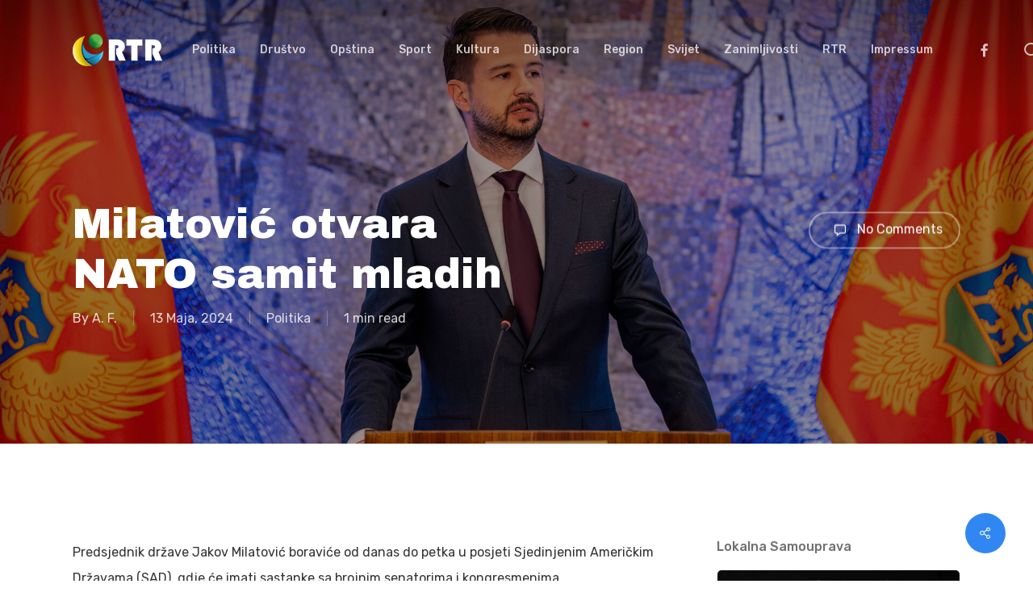

--- FILE ---
content_type: text/html; charset=UTF-8
request_url: https://www.radiorozaje.me/politika/milatovic-otvara-nato-samit-mladih/
body_size: 18221
content:
<!doctype html>
<html lang="bs-BA" prefix="og: https://ogp.me/ns#" class="no-js">
<head>
	<meta charset="UTF-8">
	<meta name="viewport" content="width=device-width, initial-scale=1, maximum-scale=1, user-scalable=0" />	<style>img:is([sizes="auto" i], [sizes^="auto," i]) { contain-intrinsic-size: 3000px 1500px }</style>
	
<!-- Search Engine Optimization by Rank Math - https://rankmath.com/ -->
<title>Milatović otvara NATO samit mladih - Radio televizija Rožaje</title>
<meta name="description" content="Predsjednik države Jakov Milatović boraviće od danas do petka u posjeti Sjedinjenim Američkim Državama (SAD), gdje će imati sastanke sa brojnim senatorima i"/>
<meta name="robots" content="follow, index, max-snippet:-1, max-video-preview:-1, max-image-preview:large"/>
<link rel="canonical" href="https://www.radiorozaje.me/politika/milatovic-otvara-nato-samit-mladih/" />
<meta property="og:locale" content="bs_BA" />
<meta property="og:type" content="article" />
<meta property="og:title" content="Milatović otvara NATO samit mladih - Radio televizija Rožaje" />
<meta property="og:description" content="Predsjednik države Jakov Milatović boraviće od danas do petka u posjeti Sjedinjenim Američkim Državama (SAD), gdje će imati sastanke sa brojnim senatorima i" />
<meta property="og:url" content="https://www.radiorozaje.me/politika/milatovic-otvara-nato-samit-mladih/" />
<meta property="og:site_name" content="Radio televizija Rožaje" />
<meta property="article:publisher" content="https://www.facebook.com/radiorozaje" />
<meta property="article:tag" content="istaknuto" />
<meta property="article:section" content="Politika" />
<meta property="og:updated_time" content="2024-05-13T15:18:10+02:00" />
<meta property="og:image" content="https://www.radiorozaje.me/wp-content/uploads/2024/05/foto-1-82.jpg" />
<meta property="og:image:secure_url" content="https://www.radiorozaje.me/wp-content/uploads/2024/05/foto-1-82.jpg" />
<meta property="og:image:width" content="1920" />
<meta property="og:image:height" content="1280" />
<meta property="og:image:alt" content="Milatović otvara NATO samit mladih" />
<meta property="og:image:type" content="image/jpeg" />
<meta property="article:published_time" content="2024-05-13T08:55:34+02:00" />
<meta property="article:modified_time" content="2024-05-13T15:18:10+02:00" />
<meta name="twitter:card" content="summary_large_image" />
<meta name="twitter:title" content="Milatović otvara NATO samit mladih - Radio televizija Rožaje" />
<meta name="twitter:description" content="Predsjednik države Jakov Milatović boraviće od danas do petka u posjeti Sjedinjenim Američkim Državama (SAD), gdje će imati sastanke sa brojnim senatorima i" />
<meta name="twitter:image" content="https://www.radiorozaje.me/wp-content/uploads/2024/05/foto-1-82.jpg" />
<meta name="twitter:label1" content="Written by" />
<meta name="twitter:data1" content="A. F." />
<meta name="twitter:label2" content="Time to read" />
<meta name="twitter:data2" content="Less than a minute" />
<script type="application/ld+json" class="rank-math-schema">{"@context":"https://schema.org","@graph":[{"@type":"Place","@id":"https://www.radiorozaje.me/#place","address":{"@type":"PostalAddress","streetAddress":"13. jula bb","addressLocality":"Ro\u017eaje","addressRegion":"Sjever Crne Gore","postalCode":"84310","addressCountry":"Crna Gora"}},{"@type":["NewsMediaOrganization","Organization"],"@id":"https://www.radiorozaje.me/#organization","name":"Radio televizija Ro\u017eaje","url":"https://www.radiorozaje.me","sameAs":["https://www.facebook.com/radiorozaje","https://www.youtube.com/channel/UCyyTmnGy0tO2J9o7p6As1Ng/featured"],"email":"radiorozaje@gmail.com","address":{"@type":"PostalAddress","streetAddress":"13. jula bb","addressLocality":"Ro\u017eaje","addressRegion":"Sjever Crne Gore","postalCode":"84310","addressCountry":"Crna Gora"},"logo":{"@type":"ImageObject","@id":"https://www.radiorozaje.me/#logo","url":"https://www.radiorozaje.me/wp-content/uploads/2023/09/rtr.png","contentUrl":"https://www.radiorozaje.me/wp-content/uploads/2023/09/rtr.png","caption":"Radio televizija Ro\u017eaje","inLanguage":"bs-BA","width":"400","height":"400"},"contactPoint":[{"@type":"ContactPoint","telephone":"+382 (0) 51 273 796","contactType":"customer support"}],"location":{"@id":"https://www.radiorozaje.me/#place"}},{"@type":"WebSite","@id":"https://www.radiorozaje.me/#website","url":"https://www.radiorozaje.me","name":"Radio televizija Ro\u017eaje","alternateName":"Ro\u017eaje vijesti","publisher":{"@id":"https://www.radiorozaje.me/#organization"},"inLanguage":"bs-BA"},{"@type":"ImageObject","@id":"https://www.radiorozaje.me/wp-content/uploads/2024/05/foto-1-82.jpg","url":"https://www.radiorozaje.me/wp-content/uploads/2024/05/foto-1-82.jpg","width":"1920","height":"1280","inLanguage":"bs-BA"},{"@type":"WebPage","@id":"https://www.radiorozaje.me/politika/milatovic-otvara-nato-samit-mladih/#webpage","url":"https://www.radiorozaje.me/politika/milatovic-otvara-nato-samit-mladih/","name":"Milatovi\u0107 otvara NATO samit mladih - Radio televizija Ro\u017eaje","datePublished":"2024-05-13T08:55:34+02:00","dateModified":"2024-05-13T15:18:10+02:00","isPartOf":{"@id":"https://www.radiorozaje.me/#website"},"primaryImageOfPage":{"@id":"https://www.radiorozaje.me/wp-content/uploads/2024/05/foto-1-82.jpg"},"inLanguage":"bs-BA"},{"@type":"Person","@id":"https://www.radiorozaje.me/author/ajsela/","name":"A. F.","url":"https://www.radiorozaje.me/author/ajsela/","image":{"@type":"ImageObject","@id":"https://secure.gravatar.com/avatar/950fd5cf7b47838cca85a3264b50a9c50ddc932504ed44f0bf05f03dcfc1950c?s=96&amp;d=mm&amp;r=g","url":"https://secure.gravatar.com/avatar/950fd5cf7b47838cca85a3264b50a9c50ddc932504ed44f0bf05f03dcfc1950c?s=96&amp;d=mm&amp;r=g","caption":"A. F.","inLanguage":"bs-BA"},"worksFor":{"@id":"https://www.radiorozaje.me/#organization"}},{"@type":"BlogPosting","headline":"Milatovi\u0107 otvara NATO samit mladih - Radio televizija Ro\u017eaje","datePublished":"2024-05-13T08:55:34+02:00","dateModified":"2024-05-13T15:18:10+02:00","articleSection":"Politika","author":{"@id":"https://www.radiorozaje.me/author/ajsela/","name":"A. F."},"publisher":{"@id":"https://www.radiorozaje.me/#organization"},"description":"Predsjednik dr\u017eave Jakov Milatovi\u0107 boravi\u0107e od danas do petka u posjeti Sjedinjenim Ameri\u010dkim Dr\u017eavama (SAD), gdje \u0107e imati sastanke sa brojnim senatorima i","name":"Milatovi\u0107 otvara NATO samit mladih - Radio televizija Ro\u017eaje","@id":"https://www.radiorozaje.me/politika/milatovic-otvara-nato-samit-mladih/#richSnippet","isPartOf":{"@id":"https://www.radiorozaje.me/politika/milatovic-otvara-nato-samit-mladih/#webpage"},"image":{"@id":"https://www.radiorozaje.me/wp-content/uploads/2024/05/foto-1-82.jpg"},"inLanguage":"bs-BA","mainEntityOfPage":{"@id":"https://www.radiorozaje.me/politika/milatovic-otvara-nato-samit-mladih/#webpage"}}]}</script>
<!-- /Rank Math WordPress SEO plugin -->

<link rel='dns-prefetch' href='//www.googletagmanager.com' />
<link rel='dns-prefetch' href='//fonts.googleapis.com' />
<link rel="alternate" type="application/rss+xml" title="Radio televizija Rožaje &raquo; novosti" href="https://www.radiorozaje.me/feed/" />
<link rel="alternate" type="application/rss+xml" title="Radio televizija Rožaje &raquo;  novosti o komentarima" href="https://www.radiorozaje.me/comments/feed/" />
<link rel="alternate" type="application/rss+xml" title="Radio televizija Rožaje &raquo; Milatović otvara NATO samit mladih novosti o komentarima" href="https://www.radiorozaje.me/politika/milatovic-otvara-nato-samit-mladih/feed/" />
<script type="text/javascript">
/* <![CDATA[ */
window._wpemojiSettings = {"baseUrl":"https:\/\/s.w.org\/images\/core\/emoji\/16.0.1\/72x72\/","ext":".png","svgUrl":"https:\/\/s.w.org\/images\/core\/emoji\/16.0.1\/svg\/","svgExt":".svg","source":{"concatemoji":"https:\/\/www.radiorozaje.me\/wp-includes\/js\/wp-emoji-release.min.js?ver=6.8.3"}};
/*! This file is auto-generated */
!function(s,n){var o,i,e;function c(e){try{var t={supportTests:e,timestamp:(new Date).valueOf()};sessionStorage.setItem(o,JSON.stringify(t))}catch(e){}}function p(e,t,n){e.clearRect(0,0,e.canvas.width,e.canvas.height),e.fillText(t,0,0);var t=new Uint32Array(e.getImageData(0,0,e.canvas.width,e.canvas.height).data),a=(e.clearRect(0,0,e.canvas.width,e.canvas.height),e.fillText(n,0,0),new Uint32Array(e.getImageData(0,0,e.canvas.width,e.canvas.height).data));return t.every(function(e,t){return e===a[t]})}function u(e,t){e.clearRect(0,0,e.canvas.width,e.canvas.height),e.fillText(t,0,0);for(var n=e.getImageData(16,16,1,1),a=0;a<n.data.length;a++)if(0!==n.data[a])return!1;return!0}function f(e,t,n,a){switch(t){case"flag":return n(e,"\ud83c\udff3\ufe0f\u200d\u26a7\ufe0f","\ud83c\udff3\ufe0f\u200b\u26a7\ufe0f")?!1:!n(e,"\ud83c\udde8\ud83c\uddf6","\ud83c\udde8\u200b\ud83c\uddf6")&&!n(e,"\ud83c\udff4\udb40\udc67\udb40\udc62\udb40\udc65\udb40\udc6e\udb40\udc67\udb40\udc7f","\ud83c\udff4\u200b\udb40\udc67\u200b\udb40\udc62\u200b\udb40\udc65\u200b\udb40\udc6e\u200b\udb40\udc67\u200b\udb40\udc7f");case"emoji":return!a(e,"\ud83e\udedf")}return!1}function g(e,t,n,a){var r="undefined"!=typeof WorkerGlobalScope&&self instanceof WorkerGlobalScope?new OffscreenCanvas(300,150):s.createElement("canvas"),o=r.getContext("2d",{willReadFrequently:!0}),i=(o.textBaseline="top",o.font="600 32px Arial",{});return e.forEach(function(e){i[e]=t(o,e,n,a)}),i}function t(e){var t=s.createElement("script");t.src=e,t.defer=!0,s.head.appendChild(t)}"undefined"!=typeof Promise&&(o="wpEmojiSettingsSupports",i=["flag","emoji"],n.supports={everything:!0,everythingExceptFlag:!0},e=new Promise(function(e){s.addEventListener("DOMContentLoaded",e,{once:!0})}),new Promise(function(t){var n=function(){try{var e=JSON.parse(sessionStorage.getItem(o));if("object"==typeof e&&"number"==typeof e.timestamp&&(new Date).valueOf()<e.timestamp+604800&&"object"==typeof e.supportTests)return e.supportTests}catch(e){}return null}();if(!n){if("undefined"!=typeof Worker&&"undefined"!=typeof OffscreenCanvas&&"undefined"!=typeof URL&&URL.createObjectURL&&"undefined"!=typeof Blob)try{var e="postMessage("+g.toString()+"("+[JSON.stringify(i),f.toString(),p.toString(),u.toString()].join(",")+"));",a=new Blob([e],{type:"text/javascript"}),r=new Worker(URL.createObjectURL(a),{name:"wpTestEmojiSupports"});return void(r.onmessage=function(e){c(n=e.data),r.terminate(),t(n)})}catch(e){}c(n=g(i,f,p,u))}t(n)}).then(function(e){for(var t in e)n.supports[t]=e[t],n.supports.everything=n.supports.everything&&n.supports[t],"flag"!==t&&(n.supports.everythingExceptFlag=n.supports.everythingExceptFlag&&n.supports[t]);n.supports.everythingExceptFlag=n.supports.everythingExceptFlag&&!n.supports.flag,n.DOMReady=!1,n.readyCallback=function(){n.DOMReady=!0}}).then(function(){return e}).then(function(){var e;n.supports.everything||(n.readyCallback(),(e=n.source||{}).concatemoji?t(e.concatemoji):e.wpemoji&&e.twemoji&&(t(e.twemoji),t(e.wpemoji)))}))}((window,document),window._wpemojiSettings);
/* ]]> */
</script>
<style id='wp-emoji-styles-inline-css' type='text/css'>

	img.wp-smiley, img.emoji {
		display: inline !important;
		border: none !important;
		box-shadow: none !important;
		height: 1em !important;
		width: 1em !important;
		margin: 0 0.07em !important;
		vertical-align: -0.1em !important;
		background: none !important;
		padding: 0 !important;
	}
</style>
<link rel='stylesheet' id='wp-block-library-css' href='https://www.radiorozaje.me/wp-includes/css/dist/block-library/style.min.css?ver=6.8.3' type='text/css' media='all' />
<style id='global-styles-inline-css' type='text/css'>
:root{--wp--preset--aspect-ratio--square: 1;--wp--preset--aspect-ratio--4-3: 4/3;--wp--preset--aspect-ratio--3-4: 3/4;--wp--preset--aspect-ratio--3-2: 3/2;--wp--preset--aspect-ratio--2-3: 2/3;--wp--preset--aspect-ratio--16-9: 16/9;--wp--preset--aspect-ratio--9-16: 9/16;--wp--preset--color--black: #000000;--wp--preset--color--cyan-bluish-gray: #abb8c3;--wp--preset--color--white: #ffffff;--wp--preset--color--pale-pink: #f78da7;--wp--preset--color--vivid-red: #cf2e2e;--wp--preset--color--luminous-vivid-orange: #ff6900;--wp--preset--color--luminous-vivid-amber: #fcb900;--wp--preset--color--light-green-cyan: #7bdcb5;--wp--preset--color--vivid-green-cyan: #00d084;--wp--preset--color--pale-cyan-blue: #8ed1fc;--wp--preset--color--vivid-cyan-blue: #0693e3;--wp--preset--color--vivid-purple: #9b51e0;--wp--preset--gradient--vivid-cyan-blue-to-vivid-purple: linear-gradient(135deg,rgba(6,147,227,1) 0%,rgb(155,81,224) 100%);--wp--preset--gradient--light-green-cyan-to-vivid-green-cyan: linear-gradient(135deg,rgb(122,220,180) 0%,rgb(0,208,130) 100%);--wp--preset--gradient--luminous-vivid-amber-to-luminous-vivid-orange: linear-gradient(135deg,rgba(252,185,0,1) 0%,rgba(255,105,0,1) 100%);--wp--preset--gradient--luminous-vivid-orange-to-vivid-red: linear-gradient(135deg,rgba(255,105,0,1) 0%,rgb(207,46,46) 100%);--wp--preset--gradient--very-light-gray-to-cyan-bluish-gray: linear-gradient(135deg,rgb(238,238,238) 0%,rgb(169,184,195) 100%);--wp--preset--gradient--cool-to-warm-spectrum: linear-gradient(135deg,rgb(74,234,220) 0%,rgb(151,120,209) 20%,rgb(207,42,186) 40%,rgb(238,44,130) 60%,rgb(251,105,98) 80%,rgb(254,248,76) 100%);--wp--preset--gradient--blush-light-purple: linear-gradient(135deg,rgb(255,206,236) 0%,rgb(152,150,240) 100%);--wp--preset--gradient--blush-bordeaux: linear-gradient(135deg,rgb(254,205,165) 0%,rgb(254,45,45) 50%,rgb(107,0,62) 100%);--wp--preset--gradient--luminous-dusk: linear-gradient(135deg,rgb(255,203,112) 0%,rgb(199,81,192) 50%,rgb(65,88,208) 100%);--wp--preset--gradient--pale-ocean: linear-gradient(135deg,rgb(255,245,203) 0%,rgb(182,227,212) 50%,rgb(51,167,181) 100%);--wp--preset--gradient--electric-grass: linear-gradient(135deg,rgb(202,248,128) 0%,rgb(113,206,126) 100%);--wp--preset--gradient--midnight: linear-gradient(135deg,rgb(2,3,129) 0%,rgb(40,116,252) 100%);--wp--preset--font-size--small: 13px;--wp--preset--font-size--medium: 20px;--wp--preset--font-size--large: 36px;--wp--preset--font-size--x-large: 42px;--wp--preset--spacing--20: 0.44rem;--wp--preset--spacing--30: 0.67rem;--wp--preset--spacing--40: 1rem;--wp--preset--spacing--50: 1.5rem;--wp--preset--spacing--60: 2.25rem;--wp--preset--spacing--70: 3.38rem;--wp--preset--spacing--80: 5.06rem;--wp--preset--shadow--natural: 6px 6px 9px rgba(0, 0, 0, 0.2);--wp--preset--shadow--deep: 12px 12px 50px rgba(0, 0, 0, 0.4);--wp--preset--shadow--sharp: 6px 6px 0px rgba(0, 0, 0, 0.2);--wp--preset--shadow--outlined: 6px 6px 0px -3px rgba(255, 255, 255, 1), 6px 6px rgba(0, 0, 0, 1);--wp--preset--shadow--crisp: 6px 6px 0px rgba(0, 0, 0, 1);}:root { --wp--style--global--content-size: 1300px;--wp--style--global--wide-size: 1300px; }:where(body) { margin: 0; }.wp-site-blocks > .alignleft { float: left; margin-right: 2em; }.wp-site-blocks > .alignright { float: right; margin-left: 2em; }.wp-site-blocks > .aligncenter { justify-content: center; margin-left: auto; margin-right: auto; }:where(.is-layout-flex){gap: 0.5em;}:where(.is-layout-grid){gap: 0.5em;}.is-layout-flow > .alignleft{float: left;margin-inline-start: 0;margin-inline-end: 2em;}.is-layout-flow > .alignright{float: right;margin-inline-start: 2em;margin-inline-end: 0;}.is-layout-flow > .aligncenter{margin-left: auto !important;margin-right: auto !important;}.is-layout-constrained > .alignleft{float: left;margin-inline-start: 0;margin-inline-end: 2em;}.is-layout-constrained > .alignright{float: right;margin-inline-start: 2em;margin-inline-end: 0;}.is-layout-constrained > .aligncenter{margin-left: auto !important;margin-right: auto !important;}.is-layout-constrained > :where(:not(.alignleft):not(.alignright):not(.alignfull)){max-width: var(--wp--style--global--content-size);margin-left: auto !important;margin-right: auto !important;}.is-layout-constrained > .alignwide{max-width: var(--wp--style--global--wide-size);}body .is-layout-flex{display: flex;}.is-layout-flex{flex-wrap: wrap;align-items: center;}.is-layout-flex > :is(*, div){margin: 0;}body .is-layout-grid{display: grid;}.is-layout-grid > :is(*, div){margin: 0;}body{padding-top: 0px;padding-right: 0px;padding-bottom: 0px;padding-left: 0px;}:root :where(.wp-element-button, .wp-block-button__link){background-color: #32373c;border-width: 0;color: #fff;font-family: inherit;font-size: inherit;line-height: inherit;padding: calc(0.667em + 2px) calc(1.333em + 2px);text-decoration: none;}.has-black-color{color: var(--wp--preset--color--black) !important;}.has-cyan-bluish-gray-color{color: var(--wp--preset--color--cyan-bluish-gray) !important;}.has-white-color{color: var(--wp--preset--color--white) !important;}.has-pale-pink-color{color: var(--wp--preset--color--pale-pink) !important;}.has-vivid-red-color{color: var(--wp--preset--color--vivid-red) !important;}.has-luminous-vivid-orange-color{color: var(--wp--preset--color--luminous-vivid-orange) !important;}.has-luminous-vivid-amber-color{color: var(--wp--preset--color--luminous-vivid-amber) !important;}.has-light-green-cyan-color{color: var(--wp--preset--color--light-green-cyan) !important;}.has-vivid-green-cyan-color{color: var(--wp--preset--color--vivid-green-cyan) !important;}.has-pale-cyan-blue-color{color: var(--wp--preset--color--pale-cyan-blue) !important;}.has-vivid-cyan-blue-color{color: var(--wp--preset--color--vivid-cyan-blue) !important;}.has-vivid-purple-color{color: var(--wp--preset--color--vivid-purple) !important;}.has-black-background-color{background-color: var(--wp--preset--color--black) !important;}.has-cyan-bluish-gray-background-color{background-color: var(--wp--preset--color--cyan-bluish-gray) !important;}.has-white-background-color{background-color: var(--wp--preset--color--white) !important;}.has-pale-pink-background-color{background-color: var(--wp--preset--color--pale-pink) !important;}.has-vivid-red-background-color{background-color: var(--wp--preset--color--vivid-red) !important;}.has-luminous-vivid-orange-background-color{background-color: var(--wp--preset--color--luminous-vivid-orange) !important;}.has-luminous-vivid-amber-background-color{background-color: var(--wp--preset--color--luminous-vivid-amber) !important;}.has-light-green-cyan-background-color{background-color: var(--wp--preset--color--light-green-cyan) !important;}.has-vivid-green-cyan-background-color{background-color: var(--wp--preset--color--vivid-green-cyan) !important;}.has-pale-cyan-blue-background-color{background-color: var(--wp--preset--color--pale-cyan-blue) !important;}.has-vivid-cyan-blue-background-color{background-color: var(--wp--preset--color--vivid-cyan-blue) !important;}.has-vivid-purple-background-color{background-color: var(--wp--preset--color--vivid-purple) !important;}.has-black-border-color{border-color: var(--wp--preset--color--black) !important;}.has-cyan-bluish-gray-border-color{border-color: var(--wp--preset--color--cyan-bluish-gray) !important;}.has-white-border-color{border-color: var(--wp--preset--color--white) !important;}.has-pale-pink-border-color{border-color: var(--wp--preset--color--pale-pink) !important;}.has-vivid-red-border-color{border-color: var(--wp--preset--color--vivid-red) !important;}.has-luminous-vivid-orange-border-color{border-color: var(--wp--preset--color--luminous-vivid-orange) !important;}.has-luminous-vivid-amber-border-color{border-color: var(--wp--preset--color--luminous-vivid-amber) !important;}.has-light-green-cyan-border-color{border-color: var(--wp--preset--color--light-green-cyan) !important;}.has-vivid-green-cyan-border-color{border-color: var(--wp--preset--color--vivid-green-cyan) !important;}.has-pale-cyan-blue-border-color{border-color: var(--wp--preset--color--pale-cyan-blue) !important;}.has-vivid-cyan-blue-border-color{border-color: var(--wp--preset--color--vivid-cyan-blue) !important;}.has-vivid-purple-border-color{border-color: var(--wp--preset--color--vivid-purple) !important;}.has-vivid-cyan-blue-to-vivid-purple-gradient-background{background: var(--wp--preset--gradient--vivid-cyan-blue-to-vivid-purple) !important;}.has-light-green-cyan-to-vivid-green-cyan-gradient-background{background: var(--wp--preset--gradient--light-green-cyan-to-vivid-green-cyan) !important;}.has-luminous-vivid-amber-to-luminous-vivid-orange-gradient-background{background: var(--wp--preset--gradient--luminous-vivid-amber-to-luminous-vivid-orange) !important;}.has-luminous-vivid-orange-to-vivid-red-gradient-background{background: var(--wp--preset--gradient--luminous-vivid-orange-to-vivid-red) !important;}.has-very-light-gray-to-cyan-bluish-gray-gradient-background{background: var(--wp--preset--gradient--very-light-gray-to-cyan-bluish-gray) !important;}.has-cool-to-warm-spectrum-gradient-background{background: var(--wp--preset--gradient--cool-to-warm-spectrum) !important;}.has-blush-light-purple-gradient-background{background: var(--wp--preset--gradient--blush-light-purple) !important;}.has-blush-bordeaux-gradient-background{background: var(--wp--preset--gradient--blush-bordeaux) !important;}.has-luminous-dusk-gradient-background{background: var(--wp--preset--gradient--luminous-dusk) !important;}.has-pale-ocean-gradient-background{background: var(--wp--preset--gradient--pale-ocean) !important;}.has-electric-grass-gradient-background{background: var(--wp--preset--gradient--electric-grass) !important;}.has-midnight-gradient-background{background: var(--wp--preset--gradient--midnight) !important;}.has-small-font-size{font-size: var(--wp--preset--font-size--small) !important;}.has-medium-font-size{font-size: var(--wp--preset--font-size--medium) !important;}.has-large-font-size{font-size: var(--wp--preset--font-size--large) !important;}.has-x-large-font-size{font-size: var(--wp--preset--font-size--x-large) !important;}
:where(.wp-block-post-template.is-layout-flex){gap: 1.25em;}:where(.wp-block-post-template.is-layout-grid){gap: 1.25em;}
:where(.wp-block-columns.is-layout-flex){gap: 2em;}:where(.wp-block-columns.is-layout-grid){gap: 2em;}
:root :where(.wp-block-pullquote){font-size: 1.5em;line-height: 1.6;}
</style>
<link rel='stylesheet' id='wpdm-fonticon-css' href='https://www.radiorozaje.me/wp-content/plugins/download-manager/assets/wpdm-iconfont/css/wpdm-icons.css?ver=6.8.3' type='text/css' media='all' />
<link rel='stylesheet' id='wpdm-front-css' href='https://www.radiorozaje.me/wp-content/plugins/download-manager/assets/css/front.min.css?ver=6.8.3' type='text/css' media='all' />
<link rel='stylesheet' id='salient-social-css' href='https://www.radiorozaje.me/wp-content/plugins/salient-social/css/style.css?ver=1.2.5' type='text/css' media='all' />
<style id='salient-social-inline-css' type='text/css'>

  .sharing-default-minimal .nectar-love.loved,
  body .nectar-social[data-color-override="override"].fixed > a:before, 
  body .nectar-social[data-color-override="override"].fixed .nectar-social-inner a,
  .sharing-default-minimal .nectar-social[data-color-override="override"] .nectar-social-inner a:hover,
  .nectar-social.vertical[data-color-override="override"] .nectar-social-inner a:hover {
    background-color: #3087f2;
  }
  .nectar-social.hover .nectar-love.loved,
  .nectar-social.hover > .nectar-love-button a:hover,
  .nectar-social[data-color-override="override"].hover > div a:hover,
  #single-below-header .nectar-social[data-color-override="override"].hover > div a:hover,
  .nectar-social[data-color-override="override"].hover .share-btn:hover,
  .sharing-default-minimal .nectar-social[data-color-override="override"] .nectar-social-inner a {
    border-color: #3087f2;
  }
  #single-below-header .nectar-social.hover .nectar-love.loved i,
  #single-below-header .nectar-social.hover[data-color-override="override"] a:hover,
  #single-below-header .nectar-social.hover[data-color-override="override"] a:hover i,
  #single-below-header .nectar-social.hover .nectar-love-button a:hover i,
  .nectar-love:hover i,
  .hover .nectar-love:hover .total_loves,
  .nectar-love.loved i,
  .nectar-social.hover .nectar-love.loved .total_loves,
  .nectar-social.hover .share-btn:hover, 
  .nectar-social[data-color-override="override"].hover .nectar-social-inner a:hover,
  .nectar-social[data-color-override="override"].hover > div:hover span,
  .sharing-default-minimal .nectar-social[data-color-override="override"] .nectar-social-inner a:not(:hover) i,
  .sharing-default-minimal .nectar-social[data-color-override="override"] .nectar-social-inner a:not(:hover) {
    color: #3087f2;
  }
</style>
<link rel='stylesheet' id='font-awesome-css' href='https://www.radiorozaje.me/wp-content/themes/salient/css/font-awesome-legacy.min.css?ver=4.7.1' type='text/css' media='all' />
<link rel='stylesheet' id='salient-grid-system-css' href='https://www.radiorozaje.me/wp-content/themes/salient/css/build/grid-system.css?ver=17.0.7' type='text/css' media='all' />
<link rel='stylesheet' id='main-styles-css' href='https://www.radiorozaje.me/wp-content/themes/salient/css/build/style.css?ver=17.0.7' type='text/css' media='all' />
<style id='main-styles-inline-css' type='text/css'>
html:not(.page-trans-loaded) { background-color: #ffffff; }
@media only screen and (max-width: 999px) and (min-width: 691px) {
          #page-header-bg .page-header-bg-image {
             background-image: url("https://www.radiorozaje.me/wp-content/uploads/2024/05/foto-1-82-1024x683.jpg")!important;
          }
        }
        @media only screen and (max-width: 690px) {
          #page-header-bg .page-header-bg-image {
            background-image: url("https://www.radiorozaje.me/wp-content/uploads/2024/05/foto-1-82-768x512.jpg")!important;
         }
        }
</style>
<link rel='stylesheet' id='nectar-single-styles-css' href='https://www.radiorozaje.me/wp-content/themes/salient/css/build/single.css?ver=17.0.7' type='text/css' media='all' />
<link rel='stylesheet' id='nectar_default_font_open_sans-css' href='https://fonts.googleapis.com/css?family=Open+Sans%3A300%2C400%2C600%2C700&#038;subset=latin%2Clatin-ext' type='text/css' media='all' />
<link rel='stylesheet' id='responsive-css' href='https://www.radiorozaje.me/wp-content/themes/salient/css/build/responsive.css?ver=17.0.7' type='text/css' media='all' />
<link rel='stylesheet' id='skin-material-css' href='https://www.radiorozaje.me/wp-content/themes/salient/css/build/skin-material.css?ver=17.0.7' type='text/css' media='all' />
<link rel='stylesheet' id='salient-wp-menu-dynamic-css' href='https://www.radiorozaje.me/wp-content/uploads/salient/menu-dynamic.css?ver=9697' type='text/css' media='all' />
<link rel='stylesheet' id='nectar-widget-posts-css' href='https://www.radiorozaje.me/wp-content/themes/salient/css/build/elements/widget-nectar-posts.css?ver=17.0.7' type='text/css' media='all' />
<link rel='stylesheet' id='dynamic-css-css' href='https://www.radiorozaje.me/wp-content/themes/salient/css/salient-dynamic-styles.css?ver=95594' type='text/css' media='all' />
<style id='dynamic-css-inline-css' type='text/css'>
.no-rgba #header-space{display:none;}@media only screen and (max-width:999px){body #header-space[data-header-mobile-fixed="1"]{display:none;}#header-outer[data-mobile-fixed="false"]{position:absolute;}}@media only screen and (max-width:999px){body:not(.nectar-no-flex-height) #header-space[data-secondary-header-display="full"]:not([data-header-mobile-fixed="false"]){display:block!important;margin-bottom:-50px;}#header-space[data-secondary-header-display="full"][data-header-mobile-fixed="false"]{display:none;}}@media only screen and (min-width:1000px){#header-space{display:none;}.nectar-slider-wrap.first-section,.parallax_slider_outer.first-section,.full-width-content.first-section,.parallax_slider_outer.first-section .swiper-slide .content,.nectar-slider-wrap.first-section .swiper-slide .content,#page-header-bg,.nder-page-header,#page-header-wrap,.full-width-section.first-section{margin-top:0!important;}body #page-header-bg,body #page-header-wrap{height:124px;}body #search-outer{z-index:100000;}}@media only screen and (min-width:1000px){#page-header-wrap.fullscreen-header,#page-header-wrap.fullscreen-header #page-header-bg,html:not(.nectar-box-roll-loaded) .nectar-box-roll > #page-header-bg.fullscreen-header,.nectar_fullscreen_zoom_recent_projects,#nectar_fullscreen_rows:not(.afterLoaded) > div{height:100vh;}.wpb_row.vc_row-o-full-height.top-level,.wpb_row.vc_row-o-full-height.top-level > .col.span_12{min-height:100vh;}#page-header-bg[data-alignment-v="middle"] .span_6 .inner-wrap,#page-header-bg[data-alignment-v="top"] .span_6 .inner-wrap,.blog-archive-header.color-bg .container{padding-top:107px;}#page-header-wrap.container #page-header-bg .span_6 .inner-wrap{padding-top:0;}.nectar-slider-wrap[data-fullscreen="true"]:not(.loaded),.nectar-slider-wrap[data-fullscreen="true"]:not(.loaded) .swiper-container{height:calc(100vh + 2px)!important;}.admin-bar .nectar-slider-wrap[data-fullscreen="true"]:not(.loaded),.admin-bar .nectar-slider-wrap[data-fullscreen="true"]:not(.loaded) .swiper-container{height:calc(100vh - 30px)!important;}}@media only screen and (max-width:999px){#page-header-bg[data-alignment-v="middle"]:not(.fullscreen-header) .span_6 .inner-wrap,#page-header-bg[data-alignment-v="top"] .span_6 .inner-wrap,.blog-archive-header.color-bg .container{padding-top:34px;}.vc_row.top-level.full-width-section:not(.full-width-ns) > .span_12,#page-header-bg[data-alignment-v="bottom"] .span_6 .inner-wrap{padding-top:24px;}}@media only screen and (max-width:690px){.vc_row.top-level.full-width-section:not(.full-width-ns) > .span_12{padding-top:34px;}.vc_row.top-level.full-width-content .nectar-recent-posts-single_featured .recent-post-container > .inner-wrap{padding-top:24px;}}@media only screen and (max-width:999px){.full-width-ns .nectar-slider-wrap .swiper-slide[data-y-pos="middle"] .content,.full-width-ns .nectar-slider-wrap .swiper-slide[data-y-pos="top"] .content{padding-top:30px;}}@media only screen and (max-width:999px){.using-mobile-browser #nectar_fullscreen_rows:not(.afterLoaded):not([data-mobile-disable="on"]) > div{height:calc(100vh - 76px);}.using-mobile-browser .wpb_row.vc_row-o-full-height.top-level,.using-mobile-browser .wpb_row.vc_row-o-full-height.top-level > .col.span_12,[data-permanent-transparent="1"].using-mobile-browser .wpb_row.vc_row-o-full-height.top-level,[data-permanent-transparent="1"].using-mobile-browser .wpb_row.vc_row-o-full-height.top-level > .col.span_12{min-height:calc(100vh - 76px);}html:not(.nectar-box-roll-loaded) .nectar-box-roll > #page-header-bg.fullscreen-header,.nectar_fullscreen_zoom_recent_projects,.nectar-slider-wrap[data-fullscreen="true"]:not(.loaded),.nectar-slider-wrap[data-fullscreen="true"]:not(.loaded) .swiper-container,#nectar_fullscreen_rows:not(.afterLoaded):not([data-mobile-disable="on"]) > div{height:calc(100vh - 1px);}.wpb_row.vc_row-o-full-height.top-level,.wpb_row.vc_row-o-full-height.top-level > .col.span_12{min-height:calc(100vh - 1px);}body[data-transparent-header="false"] #ajax-content-wrap.no-scroll{min-height:calc(100vh - 1px);height:calc(100vh - 1px);}}.screen-reader-text,.nectar-skip-to-content:not(:focus){border:0;clip:rect(1px,1px,1px,1px);clip-path:inset(50%);height:1px;margin:-1px;overflow:hidden;padding:0;position:absolute!important;width:1px;word-wrap:normal!important;}.row .col img:not([srcset]){width:auto;}.row .col img.img-with-animation.nectar-lazy:not([srcset]){width:100%;}
</style>
<link rel='stylesheet' id='redux-google-fonts-salient_redux-css' href='https://fonts.googleapis.com/css?family=Rubik%3A500%2C700%2C400%7CArchivo+Black%3A400%7CNunito%3A400italic%2C400%7CMontserrat%3A500&#038;subset=latin&#038;ver=6.8.3' type='text/css' media='all' />
<script type="text/javascript" src="https://www.radiorozaje.me/wp-includes/js/jquery/jquery.min.js?ver=3.7.1" id="jquery-core-js"></script>
<script type="text/javascript" src="https://www.radiorozaje.me/wp-includes/js/jquery/jquery-migrate.min.js?ver=3.4.1" id="jquery-migrate-js"></script>
<script type="text/javascript" src="https://www.radiorozaje.me/wp-content/plugins/download-manager/assets/js/wpdm.min.js?ver=6.8.3" id="wpdm-frontend-js-js"></script>
<script type="text/javascript" id="wpdm-frontjs-js-extra">
/* <![CDATA[ */
var wpdm_url = {"home":"https:\/\/www.radiorozaje.me\/","site":"https:\/\/www.radiorozaje.me\/","ajax":"https:\/\/www.radiorozaje.me\/wp-admin\/admin-ajax.php"};
var wpdm_js = {"spinner":"<i class=\"wpdm-icon wpdm-sun wpdm-spin\"><\/i>","client_id":"d6ece4dfacf944bb87cb5c1e5607d2d2"};
var wpdm_strings = {"pass_var":"Password Verified!","pass_var_q":"Please click following button to start download.","start_dl":"Start Download"};
/* ]]> */
</script>
<script type="text/javascript" src="https://www.radiorozaje.me/wp-content/plugins/download-manager/assets/js/front.min.js?ver=3.3.25" id="wpdm-frontjs-js"></script>

<!-- Google tag (gtag.js) snippet added by Site Kit -->
<!-- Google Analytics snippet added by Site Kit -->
<script type="text/javascript" src="https://www.googletagmanager.com/gtag/js?id=G-W5Q7BXDRWW" id="google_gtagjs-js" async></script>
<script type="text/javascript" id="google_gtagjs-js-after">
/* <![CDATA[ */
window.dataLayer = window.dataLayer || [];function gtag(){dataLayer.push(arguments);}
gtag("set","linker",{"domains":["www.radiorozaje.me"]});
gtag("js", new Date());
gtag("set", "developer_id.dZTNiMT", true);
gtag("config", "G-W5Q7BXDRWW");
/* ]]> */
</script>
<script></script><link rel="https://api.w.org/" href="https://www.radiorozaje.me/wp-json/" /><link rel="alternate" title="JSON" type="application/json" href="https://www.radiorozaje.me/wp-json/wp/v2/posts/40025" /><link rel="EditURI" type="application/rsd+xml" title="RSD" href="https://www.radiorozaje.me/xmlrpc.php?rsd" />
<meta name="generator" content="WordPress 6.8.3" />
<link rel='shortlink' href='https://www.radiorozaje.me/?p=40025' />
<link rel="alternate" title="oEmbed (JSON)" type="application/json+oembed" href="https://www.radiorozaje.me/wp-json/oembed/1.0/embed?url=https%3A%2F%2Fwww.radiorozaje.me%2Fpolitika%2Fmilatovic-otvara-nato-samit-mladih%2F" />
<link rel="alternate" title="oEmbed (XML)" type="text/xml+oembed" href="https://www.radiorozaje.me/wp-json/oembed/1.0/embed?url=https%3A%2F%2Fwww.radiorozaje.me%2Fpolitika%2Fmilatovic-otvara-nato-samit-mladih%2F&#038;format=xml" />
<meta name="generator" content="Site Kit by Google 1.162.1" /><script type="text/javascript"> var root = document.getElementsByTagName( "html" )[0]; root.setAttribute( "class", "js" ); </script>
<!-- Google AdSense meta tags added by Site Kit -->
<meta name="google-adsense-platform-account" content="ca-host-pub-2644536267352236">
<meta name="google-adsense-platform-domain" content="sitekit.withgoogle.com">
<!-- End Google AdSense meta tags added by Site Kit -->
<meta name="generator" content="Powered by WPBakery Page Builder - drag and drop page builder for WordPress."/>
<link rel="icon" href="https://www.radiorozaje.me/wp-content/uploads/2022/04/cropped-264313966_257166323069539_3980634298939547761_n-32x32.jpg" sizes="32x32" />
<link rel="icon" href="https://www.radiorozaje.me/wp-content/uploads/2022/04/cropped-264313966_257166323069539_3980634298939547761_n-192x192.jpg" sizes="192x192" />
<link rel="apple-touch-icon" href="https://www.radiorozaje.me/wp-content/uploads/2022/04/cropped-264313966_257166323069539_3980634298939547761_n-180x180.jpg" />
<meta name="msapplication-TileImage" content="https://www.radiorozaje.me/wp-content/uploads/2022/04/cropped-264313966_257166323069539_3980634298939547761_n-270x270.jpg" />
<noscript><style> .wpb_animate_when_almost_visible { opacity: 1; }</style></noscript><meta name="generator" content="WordPress Download Manager 3.3.25" />
                <style>
        /* WPDM Link Template Styles */        </style>
                <style>

            :root {
                --color-primary: #4a8eff;
                --color-primary-rgb: 74, 142, 255;
                --color-primary-hover: #5998ff;
                --color-primary-active: #3281ff;
                --color-secondary: #6c757d;
                --color-secondary-rgb: 108, 117, 125;
                --color-secondary-hover: #6c757d;
                --color-secondary-active: #6c757d;
                --color-success: #018e11;
                --color-success-rgb: 1, 142, 17;
                --color-success-hover: #0aad01;
                --color-success-active: #0c8c01;
                --color-info: #2CA8FF;
                --color-info-rgb: 44, 168, 255;
                --color-info-hover: #2CA8FF;
                --color-info-active: #2CA8FF;
                --color-warning: #FFB236;
                --color-warning-rgb: 255, 178, 54;
                --color-warning-hover: #FFB236;
                --color-warning-active: #FFB236;
                --color-danger: #ff5062;
                --color-danger-rgb: 255, 80, 98;
                --color-danger-hover: #ff5062;
                --color-danger-active: #ff5062;
                --color-green: #30b570;
                --color-blue: #0073ff;
                --color-purple: #8557D3;
                --color-red: #ff5062;
                --color-muted: rgba(69, 89, 122, 0.6);
                --wpdm-font: "-apple-system", -apple-system, BlinkMacSystemFont, "Segoe UI", Roboto, Helvetica, Arial, sans-serif, "Apple Color Emoji", "Segoe UI Emoji", "Segoe UI Symbol";
            }

            .wpdm-download-link.btn.btn-primary {
                border-radius: 4px;
            }


        </style>
        </head><body class="wp-singular post-template-default single single-post postid-40025 single-format-standard wp-theme-salient material wpb-js-composer js-comp-ver-7.8.1 vc_responsive" data-footer-reveal="1" data-footer-reveal-shadow="none" data-header-format="default" data-body-border="off" data-boxed-style="" data-header-breakpoint="1000" data-dropdown-style="minimal" data-cae="easeOutQuart" data-cad="700" data-megamenu-width="full-width" data-aie="zoom-out" data-ls="magnific" data-apte="standard" data-hhun="0" data-fancy-form-rcs="default" data-form-style="minimal" data-form-submit="regular" data-is="minimal" data-button-style="slightly_rounded_shadow" data-user-account-button="false" data-flex-cols="true" data-col-gap="default" data-header-inherit-rc="false" data-header-search="true" data-animated-anchors="true" data-ajax-transitions="true" data-full-width-header="false" data-slide-out-widget-area="true" data-slide-out-widget-area-style="fullscreen-inline-images" data-user-set-ocm="off" data-loading-animation="none" data-bg-header="true" data-responsive="1" data-ext-responsive="true" data-ext-padding="90" data-header-resize="1" data-header-color="custom" data-cart="false" data-remove-m-parallax="" data-remove-m-video-bgs="" data-m-animate="0" data-force-header-trans-color="light" data-smooth-scrolling="0" data-permanent-transparent="false" >
	
	<script type="text/javascript">
	 (function(window, document) {

		document.documentElement.classList.remove("no-js");

		if(navigator.userAgent.match(/(Android|iPod|iPhone|iPad|BlackBerry|IEMobile|Opera Mini)/)) {
			document.body.className += " using-mobile-browser mobile ";
		}
		if(navigator.userAgent.match(/Mac/) && navigator.maxTouchPoints && navigator.maxTouchPoints > 2) {
			document.body.className += " using-ios-device ";
		}

		if( !("ontouchstart" in window) ) {

			var body = document.querySelector("body");
			var winW = window.innerWidth;
			var bodyW = body.clientWidth;

			if (winW > bodyW + 4) {
				body.setAttribute("style", "--scroll-bar-w: " + (winW - bodyW - 4) + "px");
			} else {
				body.setAttribute("style", "--scroll-bar-w: 0px");
			}
		}

	 })(window, document);
   </script><a href="#ajax-content-wrap" class="nectar-skip-to-content">Skip to main content</a><div class="ocm-effect-wrap"><div class="ocm-effect-wrap-inner"><div id="ajax-loading-screen" data-disable-mobile="1" data-disable-fade-on-click="0" data-effect="standard" data-method="standard"><div class="loading-icon none"><div class="material-icon">
						<svg class="nectar-material-spinner" width="60px" height="60px" viewBox="0 0 60 60">
							<circle stroke-linecap="round" cx="30" cy="30" r="26" fill="none" stroke-width="6"></circle>
				  		</svg>	 
					</div></div></div>	
	<div id="header-space"  data-header-mobile-fixed='1'></div> 
	
		<div id="header-outer" data-has-menu="true" data-has-buttons="yes" data-header-button_style="default" data-using-pr-menu="false" data-mobile-fixed="1" data-ptnm="false" data-lhe="animated_underline" data-user-set-bg="#ffffff" data-format="default" data-permanent-transparent="false" data-megamenu-rt="1" data-remove-fixed="0" data-header-resize="1" data-cart="false" data-transparency-option="" data-box-shadow="none" data-shrink-num="6" data-using-secondary="0" data-using-logo="1" data-logo-height="40" data-m-logo-height="24" data-padding="42" data-full-width="false" data-condense="false" data-transparent-header="true" data-transparent-shadow-helper="true" data-remove-border="true" class="transparent">
		
<div id="search-outer" class="nectar">
	<div id="search">
		<div class="container">
			 <div id="search-box">
				 <div class="inner-wrap">
					 <div class="col span_12">
						  <form role="search" action="https://www.radiorozaje.me/" method="GET">
														 <input type="text" name="s"  value="" aria-label="Search" placeholder="Traži ..." />
							 
						
												</form>
					</div><!--/span_12-->
				</div><!--/inner-wrap-->
			 </div><!--/search-box-->
			 <div id="close"><a href="#"><span class="screen-reader-text">Close Search</span>
				<span class="close-wrap"> <span class="close-line close-line1"></span> <span class="close-line close-line2"></span> </span>				 </a></div>
		 </div><!--/container-->
	</div><!--/search-->
</div><!--/search-outer-->

<header id="top">
	<div class="container">
		<div class="row">
			<div class="col span_3">
								<a id="logo" href="https://www.radiorozaje.me" data-supplied-ml-starting-dark="true" data-supplied-ml-starting="false" data-supplied-ml="true" >
					<img class="stnd skip-lazy default-logo" width="111" height="40" alt="Radio televizija Rožaje" src="https://www.radiorozaje.me/wp-content/uploads/2022/04/logo-top.png" srcset="https://www.radiorozaje.me/wp-content/uploads/2022/04/logo-top.png 1x, https://www.radiorozaje.me/wp-content/uploads/2022/04/logo-top.png 2x" /><img class="mobile-only-logo skip-lazy" alt="Radio televizija Rožaje" width="111" height="40" src="https://www.radiorozaje.me/wp-content/uploads/2022/04/logo-top.png" /><img class="starting-logo dark-version mobile-only-logo skip-lazy" width="111" height="40" alt="Radio televizija Rožaje" src="https://www.radiorozaje.me/wp-content/uploads/2022/04/logo-dark.png" /><img class="starting-logo skip-lazy default-logo" width="111" height="40" alt="Radio televizija Rožaje" src="https://www.radiorozaje.me/wp-content/uploads/2022/04/logo-dark.png" srcset="https://www.radiorozaje.me/wp-content/uploads/2022/04/logo-dark.png 1x, https://www.radiorozaje.me/wp-content/uploads/2022/04/logo-dark.png 2x" /><img class="starting-logo dark-version skip-lazy default-logo" width="111" height="40" alt="Radio televizija Rožaje" src="https://www.radiorozaje.me/wp-content/uploads/2022/04/logo-top.png" srcset="https://www.radiorozaje.me/wp-content/uploads/2022/04/logo-top.png 1x, https://www.radiorozaje.me/wp-content/uploads/2022/04/logo-top.png 2x" />				</a>
							</div><!--/span_3-->

			<div class="col span_9 col_last">
									<div class="nectar-mobile-only mobile-header"><div class="inner"></div></div>
									<a class="mobile-search" href="#searchbox"><span class="nectar-icon icon-salient-search" aria-hidden="true"></span><span class="screen-reader-text">search</span></a>
														<div class="slide-out-widget-area-toggle mobile-icon fullscreen-inline-images" data-custom-color="false" data-icon-animation="simple-transform">
						<div> <a href="#slide-out-widget-area" role="button" aria-label="Navigation Menu" aria-expanded="false" class="closed">
							<span class="screen-reader-text">Menu</span><span aria-hidden="true"> <i class="lines-button x2"> <i class="lines"></i> </i> </span>						</a></div>
					</div>
				
									<nav aria-label="Main Menu">
													<ul class="sf-menu">
								<li id="menu-item-171" class="menu-item menu-item-type-taxonomy menu-item-object-category current-post-ancestor current-menu-parent current-post-parent nectar-regular-menu-item menu-item-171"><a href="https://www.radiorozaje.me/politika/"><span class="menu-title-text">Politika</span></a></li>
<li id="menu-item-168" class="menu-item menu-item-type-taxonomy menu-item-object-category nectar-regular-menu-item menu-item-168"><a href="https://www.radiorozaje.me/drustvo/"><span class="menu-title-text">Društvo</span></a></li>
<li id="menu-item-170" class="menu-item menu-item-type-taxonomy menu-item-object-category nectar-regular-menu-item menu-item-170"><a href="https://www.radiorozaje.me/opstina/"><span class="menu-title-text">Opština</span></a></li>
<li id="menu-item-174" class="menu-item menu-item-type-taxonomy menu-item-object-category nectar-regular-menu-item menu-item-174"><a href="https://www.radiorozaje.me/sport/"><span class="menu-title-text">Sport</span></a></li>
<li id="menu-item-169" class="menu-item menu-item-type-taxonomy menu-item-object-category nectar-regular-menu-item menu-item-169"><a href="https://www.radiorozaje.me/kultura/"><span class="menu-title-text">Kultura</span></a></li>
<li id="menu-item-167" class="menu-item menu-item-type-taxonomy menu-item-object-category nectar-regular-menu-item menu-item-167"><a href="https://www.radiorozaje.me/dijaspora/"><span class="menu-title-text">Dijaspora</span></a></li>
<li id="menu-item-172" class="menu-item menu-item-type-taxonomy menu-item-object-category nectar-regular-menu-item menu-item-172"><a href="https://www.radiorozaje.me/region/"><span class="menu-title-text">Region</span></a></li>
<li id="menu-item-175" class="menu-item menu-item-type-taxonomy menu-item-object-category nectar-regular-menu-item menu-item-175"><a href="https://www.radiorozaje.me/svijet/"><span class="menu-title-text">Svijet</span></a></li>
<li id="menu-item-176" class="menu-item menu-item-type-taxonomy menu-item-object-category nectar-regular-menu-item menu-item-176"><a href="https://www.radiorozaje.me/zanimljivosti/"><span class="menu-title-text">Zanimljivosti</span></a></li>
<li id="menu-item-34011" class="menu-item menu-item-type-custom menu-item-object-custom menu-item-has-children nectar-regular-menu-item menu-item-34011"><a href="#" aria-haspopup="true" aria-expanded="false"><span class="menu-title-text">RTR</span></a>
<ul class="sub-menu">
	<li id="menu-item-34032" class="menu-item menu-item-type-post_type menu-item-object-page nectar-regular-menu-item menu-item-34032"><a href="https://www.radiorozaje.me/savjet/"><span class="menu-title-text">Savjet</span></a></li>
	<li id="menu-item-34259" class="menu-item menu-item-type-post_type menu-item-object-page nectar-regular-menu-item menu-item-34259"><a href="https://www.radiorozaje.me/sjednice-savjeta/"><span class="menu-title-text">Sjednice Savjeta</span></a></li>
	<li id="menu-item-34136" class="menu-item menu-item-type-post_type menu-item-object-page nectar-regular-menu-item menu-item-34136"><a href="https://www.radiorozaje.me/direktor/"><span class="menu-title-text">Direktor</span></a></li>
	<li id="menu-item-34148" class="menu-item menu-item-type-post_type menu-item-object-page nectar-regular-menu-item menu-item-34148"><a href="https://www.radiorozaje.me/marketing/"><span class="menu-title-text">Marketing</span></a></li>
	<li id="menu-item-34157" class="menu-item menu-item-type-post_type menu-item-object-page nectar-regular-menu-item menu-item-34157"><a href="https://www.radiorozaje.me/osnivacki-akti/"><span class="menu-title-text">Osnivački akti</span></a></li>
	<li id="menu-item-34044" class="menu-item menu-item-type-post_type menu-item-object-page nectar-regular-menu-item menu-item-34044"><a href="https://www.radiorozaje.me/dokumenta/"><span class="menu-title-text">Dokumenta</span></a></li>
	<li id="menu-item-34027" class="menu-item menu-item-type-post_type menu-item-object-page nectar-regular-menu-item menu-item-34027"><a href="https://www.radiorozaje.me/slobodan-pristup-informacijama/"><span class="menu-title-text">Slobodan pristup informacijama</span></a></li>
	<li id="menu-item-34248" class="menu-item menu-item-type-post_type menu-item-object-page nectar-regular-menu-item menu-item-34248"><a href="https://www.radiorozaje.me/putni-nalozi/"><span class="menu-title-text">Putni nalozi</span></a></li>
</ul>
</li>
<li id="menu-item-368" class="menu-item menu-item-type-post_type menu-item-object-page nectar-regular-menu-item menu-item-368"><a href="https://www.radiorozaje.me/impresum/"><span class="menu-title-text">Impressum</span></a></li>
<li id="social-in-menu" class="button_social_group"><a target="_blank" rel="noopener" href="https://www.facebook.com/radiorozaje/"><span class="screen-reader-text">facebook</span><i class="fa fa-facebook" aria-hidden="true"></i> </a></li>							</ul>
													<ul class="buttons sf-menu" data-user-set-ocm="off">

								<li id="search-btn"><div><a href="#searchbox"><span class="icon-salient-search" aria-hidden="true"></span><span class="screen-reader-text">search</span></a></div> </li>
							</ul>
						
					</nav>

					
				</div><!--/span_9-->

				
			</div><!--/row-->
					</div><!--/container-->
	</header>		
	</div>
		<div id="ajax-content-wrap">
<div id="page-header-wrap" data-animate-in-effect="zoom-out" data-responsive="true" data-midnight="light" class="" style="height: 75vh;"><div id="page-header-bg" class="not-loaded  hentry" data-post-hs="default" data-padding-amt="normal" data-animate-in-effect="zoom-out" data-midnight="light" data-text-effect="" data-bg-pos="center" data-alignment="left" data-alignment-v="middle" data-parallax="1" data-height="75vh"  style="background-color: #000; height:75vh;">					<div class="page-header-bg-image-wrap" id="nectar-page-header-p-wrap" data-parallax-speed="fast">
						<div class="page-header-bg-image" style="background-image: url(https://www.radiorozaje.me/wp-content/uploads/2024/05/foto-1-82.jpg);"></div>
					</div> 
				<div class="container"><img loading="lazy" class="hidden-social-img" src="https://www.radiorozaje.me/wp-content/uploads/2024/05/foto-1-82.jpg" alt="Milatović otvara NATO samit mladih" style="display: none;" />
					<div class="row">
						<div class="col span_6 section-title blog-title" data-remove-post-date="0" data-remove-post-author="0" data-remove-post-comment-number="0">
							<div class="inner-wrap">

								
								<h1 class="entry-title">Milatović otvara NATO samit mladih</h1>

								

																	<div id="single-below-header" data-hide-on-mobile="false">
										<span class="meta-author vcard author"><span class="fn"><span class="author-leading">By</span> <a href="https://www.radiorozaje.me/author/ajsela/" title="Članci od A. F." rel="author">A. F.</a></span></span><span class="meta-date date updated">13 Maja, 2024</span><span class="meta-category"><a class="politika" href="https://www.radiorozaje.me/politika/">Politika</a></span><span class="meta-reading-time">1 min read</span>									</div><!--/single-below-header-->
						
						
							<div id="single-meta">

								<div class="meta-comment-count">
									<a href="https://www.radiorozaje.me/politika/milatovic-otvara-nato-samit-mladih/#respond"><i class="icon-default-style steadysets-icon-chat-3"></i> No Comments</a>
								</div>

								
							</div><!--/single-meta-->

											</div>

				</div><!--/section-title-->
							</div><!--/row-->

			


			</div>
</div>

</div>

<div class="container-wrap" data-midnight="dark" data-remove-post-date="0" data-remove-post-author="0" data-remove-post-comment-number="0">
	<div class="container main-content">

		
		<div class="row">

			
			<div class="post-area col  span_9" role="main">

			
<article id="post-40025" class="post-40025 post type-post status-publish format-standard has-post-thumbnail category-politika tag-istaknuto">
  
  <div class="inner-wrap">

		<div class="post-content" data-hide-featured-media="1">
      
        <div class="content-inner"><p>Predsjednik države Jakov Milatović boraviće od danas do petka u posjeti Sjedinjenim Američkim Državama (SAD), gdje će imati sastanke sa brojnim senatorima i kongresmenima.</p>
<p>Iz kabineta Milatovića saopštili su da će on posjetu početi otvaranjem NATO samita mladih, koji će biti održan sjutra u Majamiju.</p>
<p>„Milatović će učestvovati na ovom važnom događaju, na poziv Alijanse, kao najmlađi predsjednik NATO članice“, kaže se u saopštenju.</p>
<p>Navodi se da se samit organizuje povodom 75 godina od osnivanja NATO-a i da će učešće Milatovića biti prilika da govori o Crnoj Gori kao relativno novoj članici, kao i o sve većoj važnosti Alijanse u kontekstu izmijenjenih geopolitičkih prilika.</p>
<p>&nbsp;</p>
<div class="my-5"></div>
<div class="post-tags"><h4>Tags:</h4><a href="https://www.radiorozaje.me/oznaka/istaknuto/" rel="tag">istaknuto</a><div class="clear"></div></div> </div>        
      </div><!--/post-content-->
      
    </div><!--/inner-wrap-->
    
</article>
		</div><!--/post-area-->

			
				<div id="sidebar" data-nectar-ss="1" class="col span_3 col_last">
								<div id="recent-posts-extra-1" class="widget recent_posts_extra_widget">			<h4>Lokalna samouprava</h4>				
			<ul class="nectar_blog_posts_recent_extra nectar_widget" data-style="hover-featured-image">
				
			<li class="has-img"><a href="https://www.radiorozaje.me/opstina/javni-konkurs-za-sufinansiranje-programa-rada-sportskih-klubova-i-sportsko-rekreativnih-drustava-za-2026-godinu/"> <div class="popular-featured-img" style="background-image: url(https://www.radiorozaje.me/wp-content/uploads/2026/01/still-life-documents-stack-600x403.jpg);"></div><span class="meta-wrap"><span class="post-title">Javni konkurs za sufinansiranje Programa rada sportskih klubova i sportsko-rekreativnih društava za 2026. godinu</span> <span class="post-date">12 Januara, 2026</span></span></a></li><li class="has-img"><a href="https://www.radiorozaje.me/drustvo/predsjednik-husovic-cestitao-bozic-4/"> <div class="popular-featured-img" style="background-image: url(https://www.radiorozaje.me/wp-content/uploads/2026/01/610636354_18335228827209455_1845892902841489299_n-600x403.jpg);"></div><span class="meta-wrap"><span class="post-title">Predsjednik Husović čestitao Božić</span> <span class="post-date">6 Januara, 2026</span></span></a></li><li class="has-img"><a href="https://www.radiorozaje.me/drustvo/cestitka-pripadnicima-pravoslavne-vjere-povodom-nastupajucih-praznika/"> <div class="popular-featured-img" style="background-image: url(https://www.radiorozaje.me/wp-content/uploads/2026/01/612065194_122196214112550355_2498143142632354167_n-600x403.jpg);"></div><span class="meta-wrap"><span class="post-title">Čestitka pripadnicima pravoslavne vjere povodom nastupajućih praznika</span> <span class="post-date">6 Januara, 2026</span></span></a></li><li class="has-img"><a href="https://www.radiorozaje.me/opstina/ambasador-republike-turske-baris-kalkavan-u-posjeti-rozajama/"> <div class="popular-featured-img" style="background-image: url(https://www.radiorozaje.me/wp-content/uploads/2025/12/Screenshot_20251226-164742_Facebook2-600x403.jpg);"></div><span class="meta-wrap"><span class="post-title">Ambasador Republike Turske Bariš Kalkavan u posjeti Rožajama</span> <span class="post-date">26 Decembra, 2025</span></span></a></li><li class="has-img"><a href="https://www.radiorozaje.me/opstina/predsjednik-opstine-rozaje-urucio-novcanu-pomoc-socijalno-osjetljivim-kategorijama-2/"> <div class="popular-featured-img" style="background-image: url(https://www.radiorozaje.me/wp-content/uploads/2025/12/589938679_18333967483209455_676473459082242549_n-600x403.jpg);"></div><span class="meta-wrap"><span class="post-title">Predsjednik Opštine Rožaje uručio novčanu pomoć socijalno osjetljivim kategorijama</span> <span class="post-date">25 Decembra, 2025</span></span></a></li>			</ul>
			</div>				<div id="recent-posts-extra-3" class="widget recent_posts_extra_widget">			<h4>Sport</h4>				
			<ul class="nectar_blog_posts_recent_extra nectar_widget" data-style="featured-image-left">
				
			<li class="has-img"><a href="https://www.radiorozaje.me/sport/veceras-pocinje-17-ehf-euro-crna-gora-osmi-put-dio-elite/"> <span class="popular-featured-img"><img width="100" height="100" src="https://www.radiorozaje.me/wp-content/uploads/2026/01/1768467754-cg-hib-0901-2026-dragan-mijatovic-1-i_960x600-100x100.jpg" class="attachment-portfolio-widget size-portfolio-widget wp-post-image" alt="1768467754 cg hib 0901 2026 dragan mijatovic 1 i 960x600 Radio televizija Rožaje" title="Večeras počinje 17. EHF Euro, Crna Gora osmi put dio elite 1" decoding="async" srcset="https://www.radiorozaje.me/wp-content/uploads/2026/01/1768467754-cg-hib-0901-2026-dragan-mijatovic-1-i_960x600-100x100.jpg 100w, https://www.radiorozaje.me/wp-content/uploads/2026/01/1768467754-cg-hib-0901-2026-dragan-mijatovic-1-i_960x600-150x150.jpg 150w, https://www.radiorozaje.me/wp-content/uploads/2026/01/1768467754-cg-hib-0901-2026-dragan-mijatovic-1-i_960x600-140x140.jpg 140w, https://www.radiorozaje.me/wp-content/uploads/2026/01/1768467754-cg-hib-0901-2026-dragan-mijatovic-1-i_960x600-500x500.jpg 500w, https://www.radiorozaje.me/wp-content/uploads/2026/01/1768467754-cg-hib-0901-2026-dragan-mijatovic-1-i_960x600-350x350.jpg 350w" sizes="(max-width: 100px) 100vw, 100px"></span><span class="meta-wrap"><span class="post-title">Večeras počinje 17. EHF Euro, Crna Gora osmi put dio elite</span> <span class="post-date">15 Januara, 2026</span></span></a></li><li class="has-img"><a href="https://www.radiorozaje.me/sport/ajkule-protiv-francuske-za-drugo-mjesto-u-grupi-18h-tvcg2/"> <span class="popular-featured-img"><img width="100" height="100" src="https://www.radiorozaje.me/wp-content/uploads/2026/01/viber_slika_2026-01-10_18-53-11-442_601x900-100x100.jpg" class="attachment-portfolio-widget size-portfolio-widget wp-post-image" alt="viber slika 2026 01 10 18 53 11 442 601x900 Radio televizija Rožaje" title="&quot;Ajkule&quot; protiv Francuske za drugo mjesto u grupi (18h, TVCG2) 2" decoding="async" srcset="https://www.radiorozaje.me/wp-content/uploads/2026/01/viber_slika_2026-01-10_18-53-11-442_601x900-100x100.jpg 100w, https://www.radiorozaje.me/wp-content/uploads/2026/01/viber_slika_2026-01-10_18-53-11-442_601x900-150x150.jpg 150w, https://www.radiorozaje.me/wp-content/uploads/2026/01/viber_slika_2026-01-10_18-53-11-442_601x900-140x140.jpg 140w, https://www.radiorozaje.me/wp-content/uploads/2026/01/viber_slika_2026-01-10_18-53-11-442_601x900-500x500.jpg 500w, https://www.radiorozaje.me/wp-content/uploads/2026/01/viber_slika_2026-01-10_18-53-11-442_601x900-350x350.jpg 350w" sizes="(max-width: 100px) 100vw, 100px"></span><span class="meta-wrap"><span class="post-title">&#8220;Ajkule&#8221; protiv Francuske za drugo mjesto u grupi (18h, TVCG2)</span> <span class="post-date">14 Januara, 2026</span></span></a></li><li class="has-img"><a href="https://www.radiorozaje.me/sport/kosarka-jedinstvo-slavio-u-rozajama/"> <span class="popular-featured-img"><img width="100" height="100" src="https://www.radiorozaje.me/wp-content/uploads/2026/01/IMG_4843-100x100.jpg" class="attachment-portfolio-widget size-portfolio-widget wp-post-image" alt="IMG 4843 Radio televizija Rožaje" title="Košarka: Jedinstvo slavilo u Rožajama 3" decoding="async" srcset="https://www.radiorozaje.me/wp-content/uploads/2026/01/IMG_4843-100x100.jpg 100w, https://www.radiorozaje.me/wp-content/uploads/2026/01/IMG_4843-150x150.jpg 150w, https://www.radiorozaje.me/wp-content/uploads/2026/01/IMG_4843-140x140.jpg 140w, https://www.radiorozaje.me/wp-content/uploads/2026/01/IMG_4843-500x500.jpg 500w, https://www.radiorozaje.me/wp-content/uploads/2026/01/IMG_4843-350x350.jpg 350w" sizes="(max-width: 100px) 100vw, 100px"></span><span class="meta-wrap"><span class="post-title">Košarka: Jedinstvo slavilo u Rožajama</span> <span class="post-date">11 Januara, 2026</span></span></a></li><li class="has-img"><a href="https://www.radiorozaje.me/sport/danas-je-derbi-sjevera-u-rozajama-sa-pocetkom-u-1500-casova/"> <span class="popular-featured-img"><img width="100" height="100" src="https://www.radiorozaje.me/wp-content/uploads/2026/01/612151912_18353634067200598_8868969031411632488_n-100x100.jpg" class="attachment-portfolio-widget size-portfolio-widget wp-post-image" alt="612151912 18353634067200598 8868969031411632488 n Radio televizija Rožaje" title="Danas je derbi sjevera u Rožajama sa početkom u 15:00 časova 4" decoding="async" srcset="https://www.radiorozaje.me/wp-content/uploads/2026/01/612151912_18353634067200598_8868969031411632488_n-100x100.jpg 100w, https://www.radiorozaje.me/wp-content/uploads/2026/01/612151912_18353634067200598_8868969031411632488_n-150x150.jpg 150w, https://www.radiorozaje.me/wp-content/uploads/2026/01/612151912_18353634067200598_8868969031411632488_n-140x140.jpg 140w, https://www.radiorozaje.me/wp-content/uploads/2026/01/612151912_18353634067200598_8868969031411632488_n-500x500.jpg 500w, https://www.radiorozaje.me/wp-content/uploads/2026/01/612151912_18353634067200598_8868969031411632488_n-350x350.jpg 350w, https://www.radiorozaje.me/wp-content/uploads/2026/01/612151912_18353634067200598_8868969031411632488_n-800x800.jpg 800w" sizes="(max-width: 100px) 100vw, 100px"></span><span class="meta-wrap"><span class="post-title">Danas je derbi sjevera u Rožajama sa početkom u 15:00 časova</span> <span class="post-date">11 Januara, 2026</span></span></a></li><li class="has-img"><a href="https://www.radiorozaje.me/sport/fudbal-bokelj-doveo-bakira-nurkovica-na-pozajmicu-iz-sarajeva/"> <span class="popular-featured-img"><img width="100" height="100" src="https://www.radiorozaje.me/wp-content/uploads/2026/01/IMG_8803-100x100.jpeg" class="attachment-portfolio-widget size-portfolio-widget wp-post-image" alt="IMG 8803 Radio televizija Rožaje" title="Fudbal: Bokelj doveo Bakira Nurkovića na pozajmicu iz Sarajeva 5" decoding="async" srcset="https://www.radiorozaje.me/wp-content/uploads/2026/01/IMG_8803-100x100.jpeg 100w, https://www.radiorozaje.me/wp-content/uploads/2026/01/IMG_8803-300x300.jpeg 300w, https://www.radiorozaje.me/wp-content/uploads/2026/01/IMG_8803-150x150.jpeg 150w, https://www.radiorozaje.me/wp-content/uploads/2026/01/IMG_8803-768x768.jpeg 768w, https://www.radiorozaje.me/wp-content/uploads/2026/01/IMG_8803-140x140.jpeg 140w, https://www.radiorozaje.me/wp-content/uploads/2026/01/IMG_8803-500x500.jpeg 500w, https://www.radiorozaje.me/wp-content/uploads/2026/01/IMG_8803-350x350.jpeg 350w, https://www.radiorozaje.me/wp-content/uploads/2026/01/IMG_8803-800x800.jpeg 800w, https://www.radiorozaje.me/wp-content/uploads/2026/01/IMG_8803.jpeg 873w" sizes="(max-width: 100px) 100vw, 100px"></span><span class="meta-wrap"><span class="post-title">Fudbal: Bokelj doveo Bakira Nurkovića na pozajmicu iz Sarajeva</span> <span class="post-date">9 Januara, 2026</span></span></a></li>			</ul>
			</div>					</div><!--/sidebar-->

			
		</div><!--/row-->

		<div class="row">

			<div data-post-header-style="default" class="blog_next_prev_buttons vc_row-fluid wpb_row full-width-content standard_section" data-style="fullwidth_next_prev" data-midnight="light"><ul class="controls"><li class="previous-post "><div class="post-bg-img" style="background-image: url(https://www.radiorozaje.me/wp-content/uploads/2024/05/Rozaje-e1622465505450.jpg);"></div><a href="https://www.radiorozaje.me/drustvo/tridesetsedmogodisnji-j-k-lisen-slobode-zbog-napada-na-sluzbeno-lice-r-h-uhapsen-zbog-nasilja-nad-suprugom/" aria-label="Tridesetsedmogodišnji J.K. lišen slobode zbog napada na službeno lice, R.H. uhapšen zbog nasilja nad suprugom"></a><h3><span>Previous Post</span><span class="text">Tridesetsedmogodišnji J.K. lišen slobode zbog napada na službeno lice, R.H. uhapšen zbog nasilja nad suprugom
						 <svg class="next-arrow" aria-hidden="true" xmlns="http://www.w3.org/2000/svg" xmlns:xlink="http://www.w3.org/1999/xlink" viewBox="0 0 39 12"><line class="top" x1="23" y1="-0.5" x2="29.5" y2="6.5" stroke="#ffffff;"></line><line class="bottom" x1="23" y1="12.5" x2="29.5" y2="5.5" stroke="#ffffff;"></line></svg><span class="line"></span></span></h3></li><li class="next-post "><div class="post-bg-img" style="background-image: url(https://www.radiorozaje.me/wp-content/uploads/2024/05/David-Percobic-trans-2-work.jpeg);"></div><a href="https://www.radiorozaje.me/drustvo/percobic-u-planu-reforma-zzzcg-bice-prisupacniji-nezaposlenima/" aria-label="Perčobić: U planu reforma ZZZCG, biće prisupačniji nezaposlenima"></a><h3><span>Next Post</span><span class="text">Perčobić: U planu reforma ZZZCG, biće prisupačniji nezaposlenima
						 <svg class="next-arrow" aria-hidden="true" xmlns="http://www.w3.org/2000/svg" xmlns:xlink="http://www.w3.org/1999/xlink" viewBox="0 0 39 12"><line class="top" x1="23" y1="-0.5" x2="29.5" y2="6.5" stroke="#ffffff;"></line><line class="bottom" x1="23" y1="12.5" x2="29.5" y2="5.5" stroke="#ffffff;"></line></svg><span class="line"></span></span></h3></li></ul>
			 </div>

			 
			<div class="comments-section" data-author-bio="false">
				
<div class="comment-wrap " data-midnight="dark" data-comments-open="true">


			<!-- If comments are open, but there are no comments. -->

	 

	<div id="respond" class="comment-respond">
		<h3 id="reply-title" class="comment-reply-title">Leave a Reply <small><a rel="nofollow" id="cancel-comment-reply-link" href="/politika/milatovic-otvara-nato-samit-mladih/#respond" style="display:none;">Cancel Reply</a></small></h3><form action="https://www.radiorozaje.me/wp-comments-post.php" method="post" id="commentform" class="comment-form"><div class="row"><div class="col span_12"><label for="comment">My comment is..</label><textarea id="comment" name="comment" cols="45" rows="8" aria-required="true"></textarea></div></div><div class="row"> <div class="col span_4"><label for="author">Name <span class="required">*</span></label> <input id="author" name="author" type="text" value="" size="30" /></div>
<div class="col span_4"><label for="email">Email <span class="required">*</span></label><input id="email" name="email" type="text" value="" size="30" /></div>
<div class="col span_4 col_last"><label for="url">Website</label><input id="url" name="url" type="text" value="" size="30" /></div></div>
<p class="comment-form-cookies-consent"><input id="wp-comment-cookies-consent" name="wp-comment-cookies-consent" type="checkbox" value="yes" /><label for="wp-comment-cookies-consent">Save my name, email, and website in this browser for the next time I comment.</label></p>
<p class="form-submit"><input name="submit" type="submit" id="submit" class="submit" value="Submit Comment" /> <input type='hidden' name='comment_post_ID' value='40025' id='comment_post_ID' />
<input type='hidden' name='comment_parent' id='comment_parent' value='0' />
</p><p style="display: none;"><input type="hidden" id="akismet_comment_nonce" name="akismet_comment_nonce" value="0192ddcd09" /></p><p style="display: none !important;" class="akismet-fields-container" data-prefix="ak_"><label>&#916;<textarea name="ak_hp_textarea" cols="45" rows="8" maxlength="100"></textarea></label><input type="hidden" id="ak_js_1" name="ak_js" value="197"/><script>document.getElementById( "ak_js_1" ).setAttribute( "value", ( new Date() ).getTime() );</script></p></form>	</div><!-- #respond -->
	
</div>			</div>

		</div><!--/row-->

	</div><!--/container main-content-->
	</div><!--/container-wrap-->

<div class="nectar-social fixed" data-position="" data-rm-love="0" data-color-override="override"><a href="#"><i class="icon-default-style steadysets-icon-share"></i></a><div class="nectar-social-inner"><a class='facebook-share nectar-sharing' href='#' title='Share this'> <i class='fa fa-facebook'></i> <span class='social-text'>Share</span> </a><a class='twitter-share nectar-sharing' href='#' title='Share this'> <i class='fa icon-salient-x-twitter'></i> <span class='social-text'>Share</span> </a></div></div>
<div id="footer-outer" style="background-image:url(https://www.radiorozaje.me/wp-content/uploads/2025/01/Rozaje_panorama-scaled.jpg);" data-cols="1" data-custom-color="true" data-disable-copyright="false" data-matching-section-color="true" data-copyright-line="true" data-using-bg-img="true" data-bg-img-overlay="0.5" data-full-width="false" data-using-widget-area="true" data-link-hover="default">
	
		
	<div id="footer-widgets" data-has-widgets="true" data-cols="1">
		
		<div class="container">
			
						
			<div class="row">
				
								
				<div class="col span_12">
					<div id="text-2" class="widget widget_text">			<div class="textwidget"><p>Copyright © 1998 &#8211; 2025 Radio televizija Rožaje.<br />
All rights reserved.</p>
</div>
		</div>					</div>
					
											
						
													
															
							</div>
													</div><!--/container-->
					</div><!--/footer-widgets-->
					
					
  <div class="row" id="copyright" data-layout="default">
	
	<div class="container">
	   
			   
	  <div class="col span_7 col_last">
      <ul class="social">
        <li><a target="_blank" rel="noopener" href="https://www.facebook.com/radiorozaje/"><span class="screen-reader-text">facebook</span><i class="fa fa-facebook" aria-hidden="true"></i></a></li>      </ul>
	  </div><!--/span_7-->
    
	  		<div class="col span_5">
						<div class="widget"></div>		   
		<p></p>		</div><!--/span_5-->
			
	</div><!--/container-->
  </div><!--/row-->
		
</div><!--/footer-outer-->


	<div id="slide-out-widget-area-bg" class="fullscreen-inline-images hidden dark">
		<div class="nectar-ocm-image-wrap-outer"><div class="nectar-ocm-image-wrap"></div></div>		</div>

		<div id="slide-out-widget-area" class="fullscreen-inline-images hidden" data-dropdown-func="default" data-back-txt="Back">

			<div class="inner-wrap">
			<div class="inner" data-prepend-menu-mobile="false">

				<a class="slide_out_area_close" href="#"><span class="screen-reader-text">Close Menu</span>
					<span class="close-wrap"> <span class="close-line close-line1"></span> <span class="close-line close-line2"></span> </span>				</a>


									<div class="off-canvas-menu-container mobile-only" role="navigation">

						
						<ul class="menu">
							<li class="menu-item menu-item-type-taxonomy menu-item-object-category current-post-ancestor current-menu-parent current-post-parent menu-item-171"><a href="https://www.radiorozaje.me/politika/">Politika</a></li>
<li class="menu-item menu-item-type-taxonomy menu-item-object-category menu-item-168"><a href="https://www.radiorozaje.me/drustvo/">Društvo</a></li>
<li class="menu-item menu-item-type-taxonomy menu-item-object-category menu-item-170"><a href="https://www.radiorozaje.me/opstina/">Opština</a></li>
<li class="menu-item menu-item-type-taxonomy menu-item-object-category menu-item-174"><a href="https://www.radiorozaje.me/sport/">Sport</a></li>
<li class="menu-item menu-item-type-taxonomy menu-item-object-category menu-item-169"><a href="https://www.radiorozaje.me/kultura/">Kultura</a></li>
<li class="menu-item menu-item-type-taxonomy menu-item-object-category menu-item-167"><a href="https://www.radiorozaje.me/dijaspora/">Dijaspora</a></li>
<li class="menu-item menu-item-type-taxonomy menu-item-object-category menu-item-172"><a href="https://www.radiorozaje.me/region/">Region</a></li>
<li class="menu-item menu-item-type-taxonomy menu-item-object-category menu-item-175"><a href="https://www.radiorozaje.me/svijet/">Svijet</a></li>
<li class="menu-item menu-item-type-taxonomy menu-item-object-category menu-item-176"><a href="https://www.radiorozaje.me/zanimljivosti/">Zanimljivosti</a></li>
<li class="menu-item menu-item-type-custom menu-item-object-custom menu-item-has-children menu-item-34011"><a href="#" aria-haspopup="true" aria-expanded="false">RTR</a>
<ul class="sub-menu">
	<li class="menu-item menu-item-type-post_type menu-item-object-page menu-item-34032"><a href="https://www.radiorozaje.me/savjet/">Savjet</a></li>
	<li class="menu-item menu-item-type-post_type menu-item-object-page menu-item-34259"><a href="https://www.radiorozaje.me/sjednice-savjeta/">Sjednice Savjeta</a></li>
	<li class="menu-item menu-item-type-post_type menu-item-object-page menu-item-34136"><a href="https://www.radiorozaje.me/direktor/">Direktor</a></li>
	<li class="menu-item menu-item-type-post_type menu-item-object-page menu-item-34148"><a href="https://www.radiorozaje.me/marketing/">Marketing</a></li>
	<li class="menu-item menu-item-type-post_type menu-item-object-page menu-item-34157"><a href="https://www.radiorozaje.me/osnivacki-akti/">Osnivački akti</a></li>
	<li class="menu-item menu-item-type-post_type menu-item-object-page menu-item-34044"><a href="https://www.radiorozaje.me/dokumenta/">Dokumenta</a></li>
	<li class="menu-item menu-item-type-post_type menu-item-object-page menu-item-34027"><a href="https://www.radiorozaje.me/slobodan-pristup-informacijama/">Slobodan pristup informacijama</a></li>
	<li class="menu-item menu-item-type-post_type menu-item-object-page menu-item-34248"><a href="https://www.radiorozaje.me/putni-nalozi/">Putni nalozi</a></li>
</ul>
</li>
<li class="menu-item menu-item-type-post_type menu-item-object-page menu-item-368"><a href="https://www.radiorozaje.me/impresum/">Impressum</a></li>

						</ul>

						<ul class="menu secondary-header-items">
													</ul>
					</div>
					
				</div>

				<div class="bottom-meta-wrap"><ul class="off-canvas-social-links"><li><a target="_blank" rel="noopener" href="https://www.facebook.com/radiorozaje/"><span class="screen-reader-text">facebook</span><i class="fa fa-facebook"></i></a></li></ul></div><!--/bottom-meta-wrap--></div> <!--/inner-wrap-->
				</div>
		
</div> <!--/ajax-content-wrap-->

	<a id="to-top" aria-label="Back to top" href="#" class="mobile-enabled"><i role="presentation" class="fa fa-angle-up"></i></a>
	</div></div><!--/ocm-effect-wrap--><script type="speculationrules">
{"prefetch":[{"source":"document","where":{"and":[{"href_matches":"\/*"},{"not":{"href_matches":["\/wp-*.php","\/wp-admin\/*","\/wp-content\/uploads\/*","\/wp-content\/*","\/wp-content\/plugins\/*","\/wp-content\/themes\/salient\/*","\/*\\?(.+)"]}},{"not":{"selector_matches":"a[rel~=\"nofollow\"]"}},{"not":{"selector_matches":".no-prefetch, .no-prefetch a"}}]},"eagerness":"conservative"}]}
</script>
            <script>
                jQuery(function($){

                    
                });
            </script>
            <div id="fb-root"></div>
            <link data-pagespeed-no-defer data-nowprocket data-wpacu-skip data-no-optimize data-noptimize rel='stylesheet' id='main-styles-non-critical-css' href='https://www.radiorozaje.me/wp-content/themes/salient/css/build/style-non-critical.css?ver=17.0.7' type='text/css' media='all' />
<link data-pagespeed-no-defer data-nowprocket data-wpacu-skip data-no-optimize data-noptimize rel='stylesheet' id='magnific-css' href='https://www.radiorozaje.me/wp-content/themes/salient/css/build/plugins/magnific.css?ver=8.6.0' type='text/css' media='all' />
<link data-pagespeed-no-defer data-nowprocket data-wpacu-skip data-no-optimize data-noptimize rel='stylesheet' id='nectar-ocm-core-css' href='https://www.radiorozaje.me/wp-content/themes/salient/css/build/off-canvas/core.css?ver=17.0.7' type='text/css' media='all' />
<script type="text/javascript" src="https://www.radiorozaje.me/wp-includes/js/dist/hooks.min.js?ver=4d63a3d491d11ffd8ac6" id="wp-hooks-js"></script>
<script type="text/javascript" src="https://www.radiorozaje.me/wp-includes/js/dist/i18n.min.js?ver=5e580eb46a90c2b997e6" id="wp-i18n-js"></script>
<script type="text/javascript" id="wp-i18n-js-after">
/* <![CDATA[ */
wp.i18n.setLocaleData( { 'text direction\u0004ltr': [ 'ltr' ] } );
/* ]]> */
</script>
<script type="text/javascript" src="https://www.radiorozaje.me/wp-includes/js/jquery/jquery.form.min.js?ver=4.3.0" id="jquery-form-js"></script>
<script type="text/javascript" id="salient-social-js-extra">
/* <![CDATA[ */
var nectarLove = {"ajaxurl":"https:\/\/www.radiorozaje.me\/wp-admin\/admin-ajax.php","postID":"40025","rooturl":"https:\/\/www.radiorozaje.me","loveNonce":"d985fbe6af"};
/* ]]> */
</script>
<script type="text/javascript" src="https://www.radiorozaje.me/wp-content/plugins/salient-social/js/salient-social.js?ver=1.2.5" id="salient-social-js"></script>
<script type="text/javascript" src="https://www.radiorozaje.me/wp-content/themes/salient/js/build/third-party/jquery.easing.min.js?ver=1.3" id="jquery-easing-js"></script>
<script type="text/javascript" src="https://www.radiorozaje.me/wp-content/themes/salient/js/build/third-party/jquery.mousewheel.min.js?ver=3.1.13" id="jquery-mousewheel-js"></script>
<script type="text/javascript" src="https://www.radiorozaje.me/wp-content/themes/salient/js/build/priority.js?ver=17.0.7" id="nectar_priority-js"></script>
<script type="text/javascript" src="https://www.radiorozaje.me/wp-content/themes/salient/js/build/third-party/transit.min.js?ver=0.9.9" id="nectar-transit-js"></script>
<script type="text/javascript" src="https://www.radiorozaje.me/wp-content/themes/salient/js/build/third-party/waypoints.js?ver=4.0.2" id="nectar-waypoints-js"></script>
<script type="text/javascript" src="https://www.radiorozaje.me/wp-content/plugins/salient-portfolio/js/third-party/imagesLoaded.min.js?ver=4.1.4" id="imagesLoaded-js"></script>
<script type="text/javascript" src="https://www.radiorozaje.me/wp-content/themes/salient/js/build/third-party/hoverintent.min.js?ver=1.9" id="hoverintent-js"></script>
<script type="text/javascript" src="https://www.radiorozaje.me/wp-content/themes/salient/js/build/third-party/magnific.js?ver=7.0.1" id="magnific-js"></script>
<script type="text/javascript" src="https://www.radiorozaje.me/wp-content/themes/salient/js/build/third-party/anime.min.js?ver=4.5.1" id="anime-js"></script>
<script type="text/javascript" src="https://www.radiorozaje.me/wp-content/themes/salient/js/build/third-party/stickkit.js?ver=1.0" id="stickykit-js"></script>
<script type="text/javascript" src="https://www.radiorozaje.me/wp-content/themes/salient/js/build/third-party/superfish.js?ver=1.5.8" id="superfish-js"></script>
<script type="text/javascript" id="nectar-frontend-js-extra">
/* <![CDATA[ */
var nectarLove = {"ajaxurl":"https:\/\/www.radiorozaje.me\/wp-admin\/admin-ajax.php","postID":"40025","rooturl":"https:\/\/www.radiorozaje.me","disqusComments":"false","loveNonce":"d985fbe6af","mapApiKey":""};
var nectarOptions = {"delay_js":"false","smooth_scroll":"false","smooth_scroll_strength":"50","quick_search":"false","react_compat":"disabled","header_entrance":"false","body_border_func":"default","body_border_mobile":"0","dropdown_hover_intent":"default","simplify_ocm_mobile":"0","mobile_header_format":"centered-menu","ocm_btn_position":"default","left_header_dropdown_func":"default","ajax_add_to_cart":"0","ocm_remove_ext_menu_items":"remove_images","woo_product_filter_toggle":"0","woo_sidebar_toggles":"true","woo_sticky_sidebar":"0","woo_minimal_product_hover":"default","woo_minimal_product_effect":"default","woo_related_upsell_carousel":"false","woo_product_variable_select":"default","woo_using_cart_addons":"false","view_transitions_effect":""};
var nectar_front_i18n = {"menu":"Menu","next":"Next","previous":"Previous","close":"Close"};
/* ]]> */
</script>
<script type="text/javascript" src="https://www.radiorozaje.me/wp-content/themes/salient/js/build/init.js?ver=17.0.7" id="nectar-frontend-js"></script>
<script type="text/javascript" src="https://www.radiorozaje.me/wp-content/plugins/salient-core/js/third-party/touchswipe.min.js?ver=1.0" id="touchswipe-js"></script>
<script type="text/javascript" src="https://www.radiorozaje.me/wp-includes/js/comment-reply.min.js?ver=6.8.3" id="comment-reply-js" async="async" data-wp-strategy="async"></script>
<script defer type="text/javascript" src="https://www.radiorozaje.me/wp-content/plugins/akismet/_inc/akismet-frontend.js?ver=1752620158" id="akismet-frontend-js"></script>
<script></script><script defer src="https://static.cloudflareinsights.com/beacon.min.js/vcd15cbe7772f49c399c6a5babf22c1241717689176015" integrity="sha512-ZpsOmlRQV6y907TI0dKBHq9Md29nnaEIPlkf84rnaERnq6zvWvPUqr2ft8M1aS28oN72PdrCzSjY4U6VaAw1EQ==" data-cf-beacon='{"version":"2024.11.0","token":"73fc7051f7a143758a8cd41ad01436df","r":1,"server_timing":{"name":{"cfCacheStatus":true,"cfEdge":true,"cfExtPri":true,"cfL4":true,"cfOrigin":true,"cfSpeedBrain":true},"location_startswith":null}}' crossorigin="anonymous"></script>
</body>
</html>